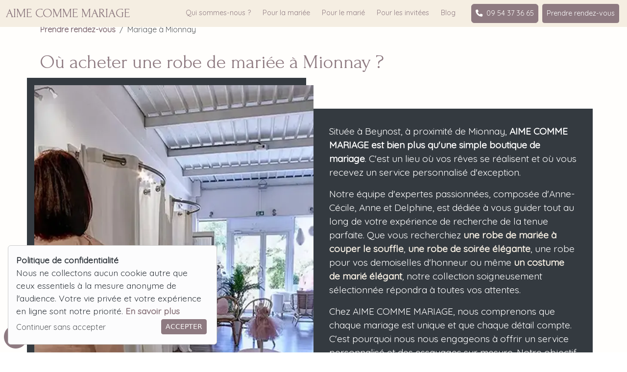

--- FILE ---
content_type: text/html; charset=UTF-8
request_url: https://aimecommemariage.com/page-2116-mariage-a-mionnay
body_size: 6624
content:
<!DOCTYPE html>
    <html lang="fr">
    <meta name="viewport" content="width=device-width, user-scalable=yes" />
	<head>
        <meta http-equiv="Content-Type" content="text/html; charset=utf-8" />
        <title>Où acheter une robe de mariée à Mionnay | Aime comme mariage</title>
        <meta name="description" content="Trouvez la tenue de mariage parfaite dans notre boutique Aime comme mariage à Beynost. Notre équipe passionnée saura vous guider avec expertise et dévouement..." />
        <link rel="shortcut icon" type="image/x-icon" href="images/upload/aimecommemariage/photos/favicon.png" />
        <link rel="canonical" href="https://aimecommemariage.com/page-2116-mariage-a-mionnay" /><meta name="robots" content="index" /><link rel="alternate" type="application/rss+xml" title="RSS 2.0" href="https://aimecommemariage.com/images/upload/aimecommemariage/flux-rss.xml" />		
        <meta property="og:url" content="https://aimecommemariage.com/page-2116-mariage-a-mionnay" />
        <meta property="og:title" content="Où acheter une robe de mariée à Mionnay | Aime comme mariage" />
        <meta property="og:description" content="Trouvez la tenue de mariage parfaite dans notre boutique Aime comme mariage à Beynost. Notre équipe passionnée saura vous guider avec expertise et dévouement..." />
        <meta property="og:type" content="website" />
        <meta property="og:image" content="https://aimecommemariage.com/images/upload/aimecommemariage/photos/og-image.jpg" />
				
		<meta name="twitter:card" content="summary">
		<meta name="twitter:title" content="Où acheter une robe de mariée à Mionnay | Aime comme mariage">
		<meta name="twitter:description" content="Trouvez la tenue de mariage parfaite dans notre boutique Aime comme mariage à Beynost. Notre équipe passionnée saura vous guider avec expertise et dévouement...">
		<meta name="twitter:image" content="https://aimecommemariage.com/images/upload/aimecommemariage/photos/og-image.jpg">
		
		<script src="https://cdn.jsdelivr.net/npm/bootstrap@5.3.2/dist/js/bootstrap.bundle.min.js" 
				integrity="sha384-C6RzsynM9kWDrMNeT87bh95OGNyZPhcTNXj1NW7RuBCsyN/o0jlpcV8Qyq46cDfL" crossorigin="anonymous" async></script>
		<script src="https://kit.fontawesome.com/b31d669417.js" crossorigin="anonymous" async></script>
		
		<link rel="stylesheet" href="https://cdn.jsdelivr.net/npm/bootstrap@5.3.2/dist/css/bootstrap.min.css" 
			  integrity="sha384-T3c6CoIi6uLrA9TneNEoa7RxnatzjcDSCmG1MXxSR1GAsXEV/Dwwykc2MPK8M2HN" crossorigin="anonymous" />
		<link rel="stylesheet" href="https://fonts.googleapis.com/css2?family=Forum&family=Forum&family=Quicksand&family=Quicksand&display=swap" />
		<link rel="stylesheet" href="css/css_common.css" />
		<link rel="stylesheet" href="https://unpkg.com/aos@2.3.1/dist/aos.css">
		
		<meta name='ef9b641336' content='ef9b641336e8f7137a66116e1a00d367'>
        
        <link rel="stylesheet" href="images/upload/aimecommemariage/fichiers/css_colors.css" media="all" /><link rel="stylesheet" href="images/upload/aimecommemariage/fichiers/css_custom.css" media="all" />	<script type="application/ld+json">	
	{
	  "@context": "https://schema.org",
	  "@type": "LocalBusiness",
	  "name": "Aime comme mariage",
	  "url": "https://aimecommemariage.com/page-2116-mariage-a-mionnay",
	  "logo": "https://aimecommemariage.com/images/upload/aimecommemariage/photos/og-image.jpg",
	  "image": "https://aimecommemariage.com/images/upload/aimecommemariage/photos/og-image.jpg",
	  "telephone": "09 54 37 36 65",
	  "email": "mcommemariage@live.fr",
	  "priceRange": "€€",
	  "description": "Trouvez la tenue de mariage parfaite dans notre boutique Aime comme mariage \u00e0 Beynost. Notre \u00e9quipe passionn\u00e9e saura vous guider avec expertise et d\u00e9vouement...",
	  "address": {
		"@type": "PostalAddress",
		"streetAddress": "Rue du Pr\u00e9 Caillat",
		"addressLocality": "Beynost",
		"postalCode": "01700",
		"addressCountry": "FR"
	  }
	  	  ,
	  "aggregateRating": {
		"@type": "AggregateRating",
		"ratingValue": 4.7,
		"reviewCount": 274,
		"bestRating": "5",
		"worstRating": "1"
	  }
	  	}
	</script>
<!-- Google tag (gtag.js) -->
<script src="https://www.googletagmanager.com/gtag/js?id=G-G46C2ZKGKW" async></script>
<script async>
  window.dataLayer = window.dataLayer || [];
  function gtag(){dataLayer.push(arguments);}
  gtag('js', new Date());

  gtag('config', 'G-G46C2ZKGKW');
</script><!-- Google Tag Manager -->
<script>(function(w,d,s,l,i){w[l]=w[l]||[];w[l].push({'gtm.start':
new Date().getTime(),event:'gtm.js'});var f=d.getElementsByTagName(s)[0],
j=d.createElement(s),dl=l!='dataLayer'?'&l='+l:'';j.async=true;j.src=
'https://www.googletagmanager.com/gtm.js?id='+i+dl;f.parentNode.insertBefore(j,f);
})(window,document,'script','dataLayer','GTM-W4J3S99P');</script>
<!-- End Google Tag Manager --></head><body id="page-2116" class="pg-page"><!-- Google Tag Manager (noscript) -->
<noscript><iframe src="https://www.googletagmanager.com/ns.html?id=GTM-W4J3S99P"
height="0" width="0" style="display:none;visibility:hidden"></iframe></noscript>
<!-- End Google Tag Manager (noscript) --><header id="up"><nav id="haut" class="navbar p-0 navbar-expand-xl fixed-top"><a href="#up" class="fixed-bottom col-1 m-2" title="Remonter en haut"><i class="fa-solid fa-arrow-circle-up fa-3x"></i></a><div class="container-xxl"><a class="navbar-brand text-center" href="https://aimecommemariage.com"><span class="h1 font-logo col-logo">Aime comme mariage</span></a>
	<!-- Bouton Hambuger -->
	<button class="navbar-toggler col-secondary float-end" type="button" data-bs-toggle="collapse" data-bs-target="#nav-content" aria-controls="nav-content" aria-expanded="false" aria-label="Toggle navigation">
		<span class="navbar-toggler-icon col-logo"></span>
	</button>

	<!-- Links -->
	<div class="collapse navbar-collapse justify-content-end pt-2" id="nav-content">   
		<ul class="navbar-nav">
			<li class="nav-item px-1 item-2085"><a class="nav-link col-logo" href="https://aimecommemariage.com/page-2085-qui-sommes-nous">Qui sommes-nous ?</a></li><li class="nav-item px-1 item-2026"><a class="nav-link col-logo" href="https://aimecommemariage.com/page-2026-pour-la-mariee">Pour la mariée</a></li><li class="nav-item px-1 item-2027"><a class="nav-link col-logo" href="https://aimecommemariage.com/page-2027-pour-le-marie">Pour le marié</a></li><li class="nav-item px-1 item-2028"><a class="nav-link col-logo" href="https://aimecommemariage.com/page-2028-pour-les-invitees">Pour les invitées</a></li><li class="nav-item px-1 item-322"><a class="nav-link col-logo" href="https://aimecommemariage.com/page-322-prendre-rendez-vous">Prendre rendez-vous</a></li><li class="nav-item nav-actu px-1"><a class="nav-link col-logo" href="https://aimecommemariage.com/nos-actualites">Blog</a></li><li class="nav-item px-1"><a class="nav-link btn btn-secondary ms-3 mb-2" href="tel: 0954373665"><i class="fa-solid fa-phone me-2"></i>09&nbsp;54&nbsp;37&nbsp;36&nbsp;65</a></li></ul></div></div></nav></header><section class="navpad col-secondary"><main id="page" class="py-5 px-0 col-secondary page-2116 navpad"><article class="container"><ol class="breadcrumb" id="breadcrumbs"><li class="breadcrumb-item"><a href="page-322-prendre-rendez-vous">Prendre rendez-vous</a></li><li class="breadcrumb-item active">Mariage à Mionnay</li></ol><h1 class="meta">Où acheter une robe de mariée à Mionnay ?</h1><div class="row"><div class="col-lg-6 col-img"><figure class="image image_resized" style="width:100%;"><img class="w-100" style="aspect-ratio:650/1000;" src="/images/upload/aimecommemariage/photos/avatars-apropos.webp" alt="Boutique de mariage Mionnay" width="650" height="1000"></figure></div><div class="col-lg-6 col-txt"><p>Située à Beynost, à proximité de Mionnay, <strong>AIME COMME MARIAGE est bien plus qu'une simple boutique de mariage</strong>. C'est un lieu où vos rêves se réalisent et où vous recevez un service personnalisé d'exception.</p><p>Notre équipe d'expertes passionnées, composée d'Anne-Cécile, Anne et Delphine, est dédiée à vous guider tout au long de votre expérience de recherche de la tenue parfaite. Que vous recherchiez <a href="https://aimecommemariage.com/page-2026-pour-la-mariee">une robe de mariée à couper le souffle</a>, <a href="https://aimecommemariage.com/page-2028-pour-les-invitees">une robe de soirée élégante</a>, une robe pour vos demoiselles d'honneur ou même <a href="https://aimecommemariage.com/page-2027-pour-le-marie">un costume de marié élégant</a>, notre collection soigneusement sélectionnée répondra à toutes vos attentes.</p><p>Chez AIME COMME MARIAGE, nous comprenons que chaque mariage est unique et que chaque détail compte. C'est pourquoi nous nous engageons à offrir un service personnalisé et des essayages sur mesure. Notre objectif ultime est de vous aider à trouver la tenue qui vous fera rayonner de beauté, de confiance et de bonheur lors de votre grand jour.</p><p>En franchissant les portes de notre boutique, vous serez accueillie dans une atmosphère chaleureuse et conviviale, imprégnée de notre passion indéfectible pour le monde du mariage. <strong>Nos expertes vous prodigueront des conseils avisés</strong>, vous offriront des essayages personnalisés et seront à votre écoute pour comprendre vos souhaits, vos préférences et vos rêves. Nous créerons ensemble des moments inoubliables, des instants de joie et d'émotion qui resteront gravés dans votre mémoire.</p><p>Venez nous rendre visite chez AIME COMME MARIAGE et <strong>laissez notre équipe d'expertes vous accompagner dans la recherche de la tenue de mariage de vos rêves</strong>. Nous sommes impatients de partager ce moment unique avec vous, de vous aider à réaliser vos désirs les plus chers et de contribuer à créer des souvenirs inoubliables pour votre journée spéciale. Réservez dès maintenant votre rendez-vous et préparez-vous à vivre une expérience inoubliable dans notre boutique exceptionnelle.</p></div></div><h2 class="text-center py-5">Vous voulez acheter une robe de mariée autour de Mionnay ?</h2><div class="row"><div class="col-md-6 col-txt"><p>Située idéalement que vous organisiez un <a href="https://aimecommemariage.com/page-2112-mariage-a-vaulx-en-velin">mariage à&nbsp;Vaulx-en-Velin</a>,&nbsp;<a href="https://aimecommemariage.com/page-2105-mariage-a-lyon">Lyon</a>, <a href="https://aimecommemariage.com/page-2107-mariage-a-meximieux">Meximieux</a> ou <a href="https://aimecommemariage.com/page-2106-mariage-a-bourg-en-bresse">Bourg-en-Bresse</a>, notre boutique AIME COMME MARIAGE saura vous&nbsp;séduire par son espace chaleureux et convivial. <strong>Réservez dès maintenant pour découvrir notre collection de robes de mariée et d'accessoires</strong>, et vivez une expérience inoubliable à quelques pas de chez vous.</p><p>Chez AIME COMME MARIAGE à Beynost, réservez dès aujourd'hui une expérience personnalisée. Nos expertes passionnées, Anne-Cécile, Anne et Delphine, sont là pour vous guider dans la recherche de la tenue parfaite pour votre mariage (attention, nous ne proposons <strong>pas de location de robe de mariée d'occasion</strong>). Profitez de conseils avisés, d'essayages sur mesure et d'une large sélection de robes de mariée, de robes de cocktail et de costumes. Laissez-nous vous accompagner vers votre jour J inoubliable en réservant dès maintenant.</p><p><a class="btn btn-primary w-100" href="/page-322-prendre-rendez-vous"><i class="fas fa-calendar-days me-2">&nbsp;</i> PRENDRE RENDEZ-VOUS</a></p></div><div class="col-md-6 col-img"><img class="image_resized" style="aspect-ratio:474/457;width:100%;" src="/images/upload/aimecommemariage/photos/pix-section1.webp" alt="aime comme marie magasin mariage beynost" width="474" height="457"></div></div><h2 class="text-center py-5">Un regard sur notre boutique de mariage à Beynost</h2><div class="gallery container"><div class="row row-cols-1 row-cols-sm-2 row-cols-md-3 row-cols-lg-4"><div class="col p-0 pe-2" data-aos="fade-up" data-aos-delay="100"><a href="images/upload/aimecommemariage/photos/mariage-a-mionnay/m-comme-mariage-mionnay-001.webp" data-toggle="lightbox" data-gallery="mariage-a-mionnay" style="background:url('images/upload/aimecommemariage/photos/mariage-a-mionnay/m-comme-mariage-mionnay-001.webp') center;" title="Photo Mariage-a-mionnay" class="btn btn-zoom img-1"></a></div><div class="col p-0 pe-2" data-aos="fade-up" data-aos-delay="200"><a href="images/upload/aimecommemariage/photos/mariage-a-mionnay/m-comme-mariage-mionnay-002.webp" data-toggle="lightbox" data-gallery="mariage-a-mionnay" style="background:url('images/upload/aimecommemariage/photos/mariage-a-mionnay/m-comme-mariage-mionnay-002.webp') center;" title="Photo Mariage-a-mionnay" class="btn btn-zoom img-2"></a></div><div class="col p-0 pe-2" data-aos="fade-up" data-aos-delay="300"><a href="images/upload/aimecommemariage/photos/mariage-a-mionnay/m-comme-mariage-mionnay-003.webp" data-toggle="lightbox" data-gallery="mariage-a-mionnay" style="background:url('images/upload/aimecommemariage/photos/mariage-a-mionnay/m-comme-mariage-mionnay-003.webp') center;" title="Photo Mariage-a-mionnay" class="btn btn-zoom img-3"></a></div><div class="col p-0 pe-2" data-aos="fade-up" data-aos-delay="400"><a href="images/upload/aimecommemariage/photos/mariage-a-mionnay/m-comme-mariage-mionnay-004.webp" data-toggle="lightbox" data-gallery="mariage-a-mionnay" style="background:url('images/upload/aimecommemariage/photos/mariage-a-mionnay/m-comme-mariage-mionnay-004.webp') center;" title="Photo Mariage-a-mionnay" class="btn btn-zoom img-4"></a></div><div class="col p-0 pe-2" data-aos="fade-up" data-aos-delay="100"><a href="images/upload/aimecommemariage/photos/mariage-a-mionnay/m-comme-mariage-mionnay-005.webp" data-toggle="lightbox" data-gallery="mariage-a-mionnay" style="background:url('images/upload/aimecommemariage/photos/mariage-a-mionnay/m-comme-mariage-mionnay-005.webp') center;" title="Photo Mariage-a-mionnay" class="btn btn-zoom img-5"></a></div><div class="col p-0 pe-2" data-aos="fade-up" data-aos-delay="200"><a href="images/upload/aimecommemariage/photos/mariage-a-mionnay/m-comme-mariage-mionnay-006.webp" data-toggle="lightbox" data-gallery="mariage-a-mionnay" style="background:url('images/upload/aimecommemariage/photos/mariage-a-mionnay/m-comme-mariage-mionnay-006.webp') center;" title="Photo Mariage-a-mionnay" class="btn btn-zoom img-6"></a></div><div class="col p-0 pe-2" data-aos="fade-up" data-aos-delay="300"><a href="images/upload/aimecommemariage/photos/mariage-a-mionnay/m-comme-mariage-mionnay-007.webp" data-toggle="lightbox" data-gallery="mariage-a-mionnay" style="background:url('images/upload/aimecommemariage/photos/mariage-a-mionnay/m-comme-mariage-mionnay-007.webp') center;" title="Photo Mariage-a-mionnay" class="btn btn-zoom img-7"></a></div></div></div><h2 class="text-center py-5">
    Les avis des clientes de Aime Comme Mariage
</h2>
<!-- Elfsight Google Reviews | Untitled Google Reviews -->
<script src="https://static.elfsight.com/platform/platform.js" async></script>
<div class="elfsight-app-5df305c1-d46c-404c-9d74-a88a0432a682" data-elfsight-app-lazy></div>
<h2 class="text-center py-5">
    Découvrez nos collections de mariage 2026</h2>
<div class="row">
    <div class="col-lg-4 text-center col-img p-3" data-aos="zoom-in-down" data-aos-delay="100">
        <p>
            <a href="https://aimecommemariage.com/page-2027-pour-le-marie"><img class="image_resized" style="aspect-ratio:300/463;width:100%;" src="/images/upload/aimecommemariage/photos/tbn-pourlemarie.webp" alt="costume homme aime comme marie lyon" width="300" height="463" title="Costume homme à Lyon"></a>
        </p>
        <h3>
            <a href="https://aimecommemariage.com/page-2027-pour-le-marie">Pour le&nbsp;marié...</a>
        </h3>
    </div>
    <div class="col-lg-4 text-center col-img p-3" data-aos="zoom-in-down" data-aos-delay="100">
        <p>
            <a href="https://aimecommemariage.com/page-2026-pour-la-mariee"><img class="image_resized" style="aspect-ratio:300/463;width:100%;" src="/images/upload/aimecommemariage/photos/tbn-pourlamariee.webp" alt="robe mariée Aime comme Marie lyon" width="300" height="463" title="Robes de mariée à Lyon"></a>
        </p>
        <h3>
            <a href="https://aimecommemariage.com/page-2026-pour-la-mariee">Pour la mariée...</a>
        </h3>
    </div>
    <div class="col-lg-4 text-center col-img p-3" data-aos="zoom-in-down" data-aos-delay="100">
        <p>
            <a href="https://aimecommemariage.com/page-2028-pour-les-invitees"><img class="image_resized" style="aspect-ratio:300/463;width:100%;" src="/images/upload/aimecommemariage/photos/tbn-pourlesinvites.webp" alt="robe soirée aime comme marie lyon" width="300" height="463" title="Robes de soirée à Lyon"></a>
        </p>
        <h3>
            <a href="https://aimecommemariage.com/page-2028-pour-les-invitees">Pour les&nbsp;invitées...</a>
        </h3>
    </div>
</div>
<h2 class="text-center py-5">
    Vous souhaitez acheter une robe de mariée ? Rencontrons nous !
</h2>
<div class="row">
    <div class="col-lg-10">
        <p>
            Située à Beynost dans l'Ain, notre boutique de mariage est ravie d'accueillir les futurs mariés, hommes et femmes, du mardi au samedi pour des séances d'essayage de robes de mariée ou de costumes. Notre magasin est idéalement situé dans l'Ain, en région Rhône-Alpes, à proximité de villes telles que <a href="https://aimecommemariage.com/page-2105-mariage-a-lyon">Lyon</a>, <a href="https://aimecommemariage.com/page-2104-mariage-a-villeurbanne">Villeurbanne</a>, <a href="https://aimecommemariage.com/page-2111-mariage-a-caluire-et-cuire">Caluire-et-Cuire</a>, <a href="https://aimecommemariage.com/page-2112-mariage-a-vaulx-en-velin">Vaulx-en-Velin</a>, <a href="https://aimecommemariage.com/page-2110-mariage-a-rilleux-la-pape">Rilleux-la-Pape</a>, <a href="https://aimecommemariage.com/page-2108-mariage-a-miribel">Miribel</a>, <a href="https://aimecommemariage.com/page-2113-mariage-a-meyzieu">Meyzieu</a>, <a href="https://aimecommemariage.com/page-2114-mariage-a-jonage">Jonage</a>, <a href="https://aimecommemariage.com/page-2116-mariage-a-mionnay">Mionnay</a>, <a href="https://aimecommemariage.com/page-2109-mariage-a-la-boisse">La Boisse</a>, <a href="https://aimecommemariage.com/page-2115-mariage-a-montluel">Montluel</a>, <a href="https://aimecommemariage.com/page-2107-mariage-a-meximieux">Meximieux</a>, <a href="https://aimecommemariage.com/page-2106-mariage-a-bourg-en-bresse">Bourg-en-Bresse</a> et bien d'autres. Attention, nous n'assurons <u>pas</u> la location des tenues.
        </p>
    </div>
	<div class="col-md-2">
        <figure class="image image_resized w-75 m-0" style="width:75%;">
            <a href="https://aimecommemariage.com/page-322-prendre-rendez-vous"><img style="aspect-ratio:644/644;" class="shadow rounded-circle" src="/images/upload/aimecommemariage/photos/rendez-vous.webp" alt="Essayage robe de mariée à Lyon" width="100" height="100"></a>
        </figure>
    </div>
</div><div id="publier-btm" class="text-center text-sm-start my-3"><!-- AddToAny BEGIN -->
<div class="a2a_kit a2a_kit_size_32 a2a_default_style col-md-8 p-0 float-md-start">
<a class="a2a_dd" href="https://www.addtoany.com/share"></a>
<a class="a2a_button_facebook"></a>
<a class="a2a_button_linkedin"></a>
<a class="a2a_button_x"></a>
<a class="a2a_button_threads"></a>
<a class="a2a_button_whatsapp"></a>
<a class="a2a_button_facebook_messenger"></a>
</div>
<script>
var a2a_config = a2a_config || {};
a2a_config.onclick = 1;
a2a_config.locale = "fr";
</script>
<script async src="https://static.addtoany.com/menu/page.js"></script>
<!-- AddToAny END --><small class="text-center text-sm-end float-sm-end">Modifié le Mardi 1 juillet 2025 <a href="#" data-bs-toggle="tooltip" data-bs-placement="right" title="Publication originale Samedi 24 juin 2023 à 13h41"><i class="fa-solid fa-question-circle"></i></a><br/>Par Aime comme Mariage</small></div></article></main></section><footer class="pb-5"><div class="row container text-center m-auto">
	<div class="col-lg my-5 col-logo bloc-1">
		<p class="h3 col-logo">ADRESSE</p>
		
			<p class="col-logo">Rue du Pré Caillat<br/>01700 <span class="text-uppercase">Beynost</span><br/><small>à 15 minutes de Lyon par la A42 (sortie gratuite)</small></p><a href="https://www.google.com/maps/search/?api=1&query=Rue du Pré Caillat+01700+Beynost" class="btn btn-secondary mt-2 w-50" target="_blank">
			<i class="fa-solid fa-map-signs me-2"></i> ITINÉRAIRE</a>		</p>
	</div>
	<div class="col-lg my-5 col-logo bloc-2">
		<p class="h3 col-logo">TÉLÉPHONE</p>
		<p class="col-logo">
			<a class="mt-3 col-logo" href="tel:0954373665"><i class="fa-solid fa-phone me-2 col-logo"></i> 09 54 37 36 65</a><br/><a class="mt-3 col-logo" href="tel:0610451312"><i class="fa-solid fa-mobile-alt me-2 col-logo"></i> 06 10 45 13 12</a><br/><strong>___</strong></p><a class="btn btn-secondary mt-2 w-50" href="https://aimecommemariage.com/contactez-nous"><i class="fas fa-envelope me-2"></i> E-MAIL</a></div><div class="col-lg my-5 bloc-3"><p class="h3 col-logo">HORAIRES</p><p class="col-logo">Du mardi au vendredi : <br />
09h30-12h00 et 14h00-18h30<br />
Le samedi : 9h00-12h00 et 13h30-18h00</p><a class="btn btn-secondary mt-2 w-50" href="/page-322-prendre-rendez-vous"><i class="fas fa-calendar-days me-2"></i> SUR RENDEZ-VOUS</a></div></div><div class="social footer-1"><a href="https://www.facebook.com/Aime-comme-mariage-737192939640439/" target="_blank" title="Page Facebook de Aime comme mariage"><i class="fa-brands fa-square-facebook col-logo"></i></a><a href="https://g.page/r/CXwYPzhHsyjCEAI/review" target="_blank" title="Page Google de Aime comme mariage"><i class="fa-brands fa-google col-logo"></i></a><a href="https://www.instagram.com/aimecommemariage/" target="_blank" title="Compte Instagram de Aime comme mariage"><i class="fa-brands fa-square-instagram col-logo"></i></a><a href="https://www.tiktok.com/@aimecommemariage" target="_blank" title="Compte TikTok de Aime comme mariage"><i class="fa-brands fa-tiktok col-logo"></i></a><a href="https://www.youtube.com/@AIMECOMMEMARIAGE" target="_blank" title="Page Youtube de Aime comme mariage"><i class="fa-brands fa-youtube col-logo"></i></a></div><p class="text-center col-logo small mt-3">©2020-2026 <a href="https://yelofox.fr" target="_blank" rel="nofollow" class="col-logo">Création de site pour Mode, Textile, Esthétique  avec <img src="images/yelofox.png" alt="logo Yelofox" title="Yelofox" width="56" height="20" loading="lazy" /></a><br/><a href="https://aimecommemariage.com/mentions-legales" class="col-logo">Mentions légales</a> — <a href="identifiez-vous" data-toggle="lightbox" rel="nofollow" class="col-logo">Connexion</a></p><div class="col-md-4 m-3 p-3 alert alert-light alert-dismissible fade show fixed-bottom" role="alert"><p class="m-0"><strong>Politique de confidentialité</strong><br/>Nous ne collectons aucun cookie autre que ceux essentiels à la mesure anonyme de l'audience. Votre vie privée et votre expérience en ligne sont notre priorité. <a href="mentions-legales">En savoir plus</a></p><p type="button" class="btn btn-sm btn-outline-secondary float-end m-1" data-bs-dismiss="alert" aria-label="Close">ACCEPTER</p><a href="no-cookies" rel="nofollow" class="float-start mt-2 fs-6 text-muted fw-normal">Continuer sans accepter</a> </div></footer></body><script src="js/navpad.js"></script><script src="https://unpkg.com/aos@2.3.1/dist/aos.js"></script>
<script src="js/aos-init.js"></script>
<script src="js/tooltips.js" async></script>
<script src="https://cdn.jsdelivr.net/npm/bs5-lightbox@1.8.3/dist/index.bundle.min.js" async></script>
</html>

--- FILE ---
content_type: text/css
request_url: https://aimecommemariage.com/images/upload/aimecommemariage/fichiers/css_colors.css
body_size: 240
content:
.col-primary, nav#haut, footer { background-color:#F5EEE2; }
.col-secondary { background-color:#fffefc; }
.col-third { background-color:#E8DDCA; }
.font-logo { font-family:"Forum", sans-serif !important; }
.col-logo { color:#8e7a81 !important; }
.a.col-logo:hover { color:#8e7a81 !important; }
.font-titres, h1, h2, h3, h4, h5, h6, .h1, .h2, .h3, .h4, .h5, .h6 { font-family:"Forum", sans-serif; }
.col-titres, h1, h2, h3, h4, h5, h6, .h1, .h2, .h3, .h4, .h5, .h6 { color:#8e7a81; padding:15px 0; }
.font-texte, p, ul, ol { font-family:"Quicksand", sans-serif; }
.col-texte, p { color:#343A40; }
.font-link, a, a:visited { font-family:"Quicksand", sans-serif; font-weight:bold; text-decoration:none !important; }
.col-link, a { color:#8e7a81; }
a:visited { color:#8e7a81; }
.alert-primary { background-color:#E8DDCA; color:#F5EEE2; border:#F5EEE2; }
.btn, .btn-primary { color:#fffefc !important; background-color:#8e7a81; border: solid 1px #8e7a81; }
.btn:hover, .btn-primary:hover { color:#8e7a81 !important; background-color:#fffefc !important; border: solid 1px #8e7a81; filter: brightness(100%) !important; }


--- FILE ---
content_type: text/css
request_url: https://aimecommemariage.com/images/upload/aimecommemariage/fichiers/css_custom.css
body_size: 1239
content:
/* BOOTSTRAP 4 FIX */
.container-xxl { max-width: 1440px; }

/* NAV */
.h1 { font-size: 1.3em !important; text-transform: uppercase; }
li.item-322 { order: 1; }
li.item-322 a { background: #8e7a81; color: #FFF !important; border-radius: 0.3em; border: 1px solid #8e7a81!important; text-align: center !important; }
li.item-322 a:hover { background: #FFF; color: #8e7a81 !important; }
.list-group-item.active { background-color: #E8DDCA; border-color: #8e7a81; }
.nav-link { font-size: 0.9em; }

/* TEXTS */
p { font-size: 1.1em; }
.pg-page h2 { padding-top: 5%; }
.pg-page h2.py-5 { padding-top: 10% !important; }
h2 { font-weight: bold; }
h3 em { font-family: Quicksand, sans-serif; font-size: 0.5em; color: #6f6d6d; }
h3.col-logo { font-size: 2.5em; }
h4 { font-size: 2em; padding: 0; color: #343A40; }
.alert-light { border: 1px solid #ccc; }
a.border-warning:hover { opacity:0.5 !important; }
span.text-bg-primary { color: #343A40 !important; background-color: #F5EEE2 !important; }

/* SECTION 1 */
#section-1 .col-txt { background: #343A40; padding: 2em; margin: 3em 0 0 0; }
#section-1 .col-txt p { color: #FFF; font-size: 1.2em; }
#section-1 .col-txt a { color: #F5EEE2; }
#section-1 .col-img { padding: 0; }
#section-1 .col-img img { box-shadow: 15px -15px 0 #343A40; }
#section-1 .col-txt button { width: 100%; }

/* SECTION 2 */
#section-2 { background: url(/images/upload/aimecommemariage/photos/bg-section2.webp) center no-repeat; background-size: cover; }
.carousel-item .card-body { min-height: 300px !important; }
div.branding { display: none !important; }

/* SECTION 3 */
#section-3 .brand img { opacity: 0.5; }

/* PAGE ET ARTICLE */
#page .col-txt { background: #343A40; padding: 2em; margin: 3em 0 0 0; }
#page .col-txt h3 { color: #F5EEE2; }
#page  .col-txt p { color: #FFF; font-size: 1.2em; }
#page .col-txt a { color: #F5EEE2; }
#page  .col-txt button { width: 100%; }
#page  .col-img { padding: 0; }
#page  .col-img img { box-shadow: -15px -15px 0 #343A40; }
#page .btn-primary { width: 100% !important; margin: 0 10px !important; }
#page .col-txt .col-lg-4 img { height: 90px; }
#page .col-img p strong { display: inline-block; background: #343A40; color: #FFF; padding: 15px 30px; text-transform: uppercase; }
#page .col-img a strong { display: inline-block; background: #eebb00; color: #000; padding: 15px 30px; text-transform: uppercase; }
#page .col-contact a { display: inline-block; background: #343A40; color: #FFF; border: solid 1px #343A40; padding: 15px 30px; width: 100%; }
#page .col-contact a:hover { background: #FFF; color: #343A40; filter: brightness(100%) !important; }
.partner { border: solid 1px #ccc; border-radius: 10px; margin-bottom: 20px !important; }
.partner-1, .partner-2, .partner-3 { background-repeat: no-repeat !important; background-size: contain !important; min-height: 300px; }
.partner-1 { background: url(/images/upload/aimecommemariage/photos/partenariat/partenariat-01.jpg) bottom left; }
.partner-2 { background: url(/images/upload/aimecommemariage/photos/partenariat/partenariat-02.jpg) bottom left; }
.partner-3 { background: url(/images/upload/aimecommemariage/photos/partenariat/partenariat-03.jpg) bottom left; }
.page-2103 .col-lg-3 .fas { font-size: 50px; margin-top: 10%; }
.page-2103 .col-lg-3 div { border: solid 1px #CCC; border-radius: 10px; margin: 10px; }
.bg-red { background: #c66161; }
#appointmentTypeId { width: 100% !important; height: 70px !important; font-size: 2em !important; }
.section-article p u { text-decoration: none; font-weight: bold; }
article .col-tip { background: #F5EEE2; padding: 2em; margin: 3em 0 0 0; border-radius: 10px; }
article .col-tip p { color: #8e7a81; font-size: 1.1em; }
article .col-tip a { color: #343A40; }
article .col-plus { text-align: center; background: #F5EEE2; padding: 5px; border-radius: 15px; border: solid 10px #FFF; }
div.seotip, main.section-article blockquote { background-color:#F5EEE2; border-radius: 15px; }
.accordion-button { font-size: inherit; }
.accordion-body { font-size: 1.1em; }

/* GALLERY RD */
body#page-323 .gallery a { border-radius:120px; }
@media (min-width: 700px) { nav a.navbar-brand img { max-height: 170px; position: absolute; top: 5px; } }
.gallery .row a { height: 400px !important; }
a.btn-zoom {     background-position: top right !important; }

@media (max-width: 600px) { 
.gallery .row a { height: 600px !important; }
}

/* FOOTER */
#footer { background: url(/images/upload/aimecommemariage/photos/bg-footer.jpg) #efa0a0 bottom repeat-x; }

--- FILE ---
content_type: text/css
request_url: https://ka-p.fontawesome.com/assets/b31d669417/86619303/custom-icons.css?token=b31d669417
body_size: 2243
content:
@charset "utf-8";.fak.fa-deliveroo:before,.fa-kit.fa-deliveroo:before{content:"î€‚"}.fak.fa-deliveroo-square:before,.fa-kit.fa-deliveroo-square:before{content:"î€„"}.fak.fa-ubereats-square:before,.fa-kit.fa-ubereats-square:before{content:"î€…"}.fak,.fa-kit{-moz-osx-font-smoothing:grayscale;-webkit-font-smoothing:antialiased;display:var(--fa-display,inline-block);font-variant:normal;text-rendering:auto;font-family:Font Awesome Kit;font-style:normal;line-height:1}@font-face{font-family:Font Awesome Kit;font-style:normal;font-display:block;src:url([data-uri])format("woff2")}